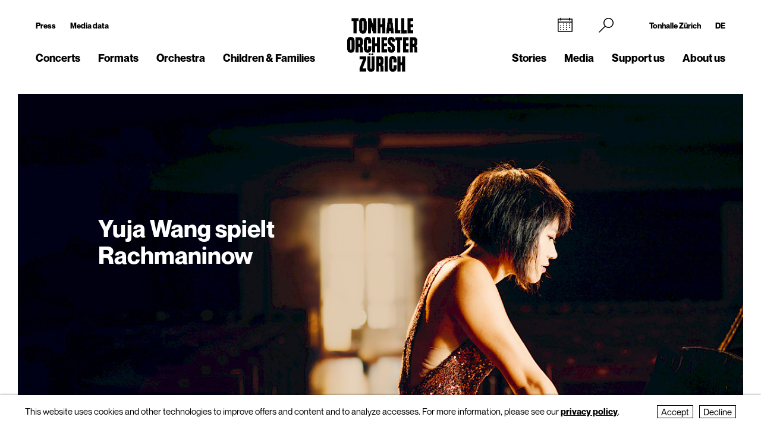

--- FILE ---
content_type: text/html; charset=UTF-8
request_url: https://tonhalle-orchester.ch/en/concerts/kalender/yuja-wang-spielt-rachmaninov-1579268/
body_size: 10837
content:
<!DOCTYPE html>
<html lang="en">
<head>
        <!-- Google Tag Manager -->
    <script type="text/plain" data-type="text/javascript" data-category="statistics" class="require-consent">
        (function(w,d,s,l,i){w[l]=w[l]||[];w[l].push({'gtm.start':
                new Date().getTime(),event:'gtm.js'});var f=d.getElementsByTagName(s)[0],
            j=d.createElement(s),dl=l!='dataLayer'?'&l='+l:'';j.async=true;j.src=
            'https://www.googletagmanager.com/gtm.js?id='+i+dl;f.parentNode.insertBefore(j,f);
        })(window,document,'script','dataLayer','GTM-TSCMGTK6');
    </script>
    <!-- End Google Tag Manager -->
        <title>Yuja Wang spielt Rachmaninow</title>
    <meta http-equiv="X-UA-Compatible" content="IE=edge,chrome=1" />
    <meta charset="UTF-8">
    <meta name="viewport" content="width=device-width" />
    <meta name="description" content="Tonhalle-Orchester Zürich" />
    <meta name="format-detection" content="telephone=no">
    
        <link rel="apple-touch-icon" sizes="180x180" href="https://tonhalle-orchester.ch/favicons_TOZ_Violett/apple-touch-icon.png">
    <link rel="icon" type="image/png" sizes="32x32" href="https://tonhalle-orchester.ch/favicons_TOZ_Violett/favicon-32x32.png">
    <link rel="icon" type="image/png" sizes="16x16" href="https://tonhalle-orchester.ch/favicons_TOZ_Violett/favicon-16x16.png">
    <link rel="manifest" href="https://tonhalle-orchester.ch/favicons_TOZ_Violett/site.webmanifest">
    <meta name="theme-color" content="#ffffff">
    <link rel='canonical' href='https://www.tonhalle-orchester.ch/en/concerts/kalender/yuja-wang-spielt-rachmaninov-1579268/' />

    
	
    
    <meta property="og:title" content="Yuja Wang spielt Rachmaninow" /><meta property="og:type" content="website" /><meta property="og:url" content="https://www.tonhalle-orchester.ch/en/concerts/kalender/yuja-wang-spielt-rachmaninov-1579268/" /><meta property="og:description" content="Tonhalle-Orchester Zürich" /><meta property="og:image" content="https://www.tonhalle-orchester.ch/site/assets/files/244332/230329-wang-c-julia_wesely-1.1024x0.jpg" /><meta property="og:image:width" content="600" /><meta property="og:image:height" content="600" />
	<link rel='alternate' hreflang='yuja-wang-spielt-rachmaninov-1579268' href='https://www.tonhalle-orchester.ch/konzerte/kalender/yuja-wang-spielt-rachmaninov-1579268/' />
	<link rel='alternate' hreflang='' href='https://www.tonhalle-orchester.ch/en/concerts/kalender/yuja-wang-spielt-rachmaninov-1579268/' />	<script src="https://cdnjs.cloudflare.com/ajax/libs/bluebird/3.3.5/bluebird.min.js"></script>
	<script src="/site/templates/js/modernizr.js"></script>
	<link rel="stylesheet" type="text/css" href="/site/assets/pwpc/pwpc-9288518c8f4b424a82f056133f2e77bb34d5bd39.css" />
	<link rel="stylesheet" type="text/css" href="https://cdnjs.cloudflare.com/ajax/libs/featherlight/1.7.12/featherlight.min.css">
	<script type="text/javascript">
				var config = {"debug":false,"lang":"en","current_pid":244485,"urls":{"current_url":"\/en\/concerts\/kalender\/yuja-wang-spielt-rachmaninov-1579268\/","current_parent_url":"\/en\/concerts\/kalender\/","current_parent_parent_url":"\/en\/concerts\/","root":"\/","templates":"\/site\/templates\/"}};
	</script>
	<style type="text/css">
		.pw-edit {
		    position: fixed;
		    z-index: 999999;
		    top: 0;
		    left: 0;
		    padding: 0.5em 1em;
		    background-color: rgba(0, 0, 0, 0.4);
		    color: #fff;
		}

		.featherlight-content {
			max-width: 1000px;
		}

		.featherlight-content img.align_left{
			float:left;
			margin-right: 10px;
			margin-bottom: 10px;
		}

		.featherlight-content img.align_right{
			float: right;
			margin-left: 10px;
			margin-bottom: 10px;
		}

		.featherlight-inner::after {
			content: "";
			display: table;
			clear: both;
		}

		.featherlight-close {
			font-size:25px;
		}

		@media screen and (max-width : 1024px) {
			.featherlight-content img.align_left{
				clear: both;
			}

			.featherlight-content img.align_right{
				clear: both;
			}

			.featherlight-content img {
				width: 100%;
			}

			.featherlight-content {
				max-width: 750px;
			}

		} 

	</style>
<style>.privacywire{background:#fff;bottom:-250%;box-shadow:0 -1px 3px rgba(0,0,0,.3);left:0;opacity:0;padding:1rem;position:fixed;right:0;transition:bottom .3s ease-in,opacity .3s ease;z-index:1}.show-banner .privacywire-banner,.show-message .privacywire-message,.show-options .privacywire-options{bottom:0;opacity:1}.privacywire-header{font-weight:700}.privacywire button[hidden],.privacywire-ask-consent-blueprint,[data-ask-consent-rendered="1"]{display:none}</style><script>var PrivacyWireSettings={"version":1,"dnt":"1","bots":"0","customFunction":"","messageTimeout":2500,"consentByClass":"0","cookieGroups":{"necessary":"Decline","functional":"Functional","statistics":"Statistics","marketing":"Marketing","external_media":"External Media"}};</script><script type='module' src='/site/modules/PrivacyWire/js/PrivacyWire.js'></script><script nomodule type='text/javascript' src='/site/modules/PrivacyWire/js/ie_polyfill.js'></script><script nomodule type='text/javascript' src='/site/modules/PrivacyWire/js/PrivacyWire_legacy.js'></script></head>
<body class="ProCache tpl-activity ">
	    <header class="cp-header small" data-t-name="Header">
        <div class="cp-mobile-navigation " data-t-name="MobileNavigation">
            <div class="cp-mobile-navigation-inner-wrapper">
        
                <div class="mobnav-header">
        
                    <div class="left-column">
                        <div class="iconnav">
                            <a class="mi mi-Calendar" href="/en/concerts/kalender/"></a>  
                        </div>
                    </div>
        
                    <div class="middle-column">
                        <a href="/en/">
                            <!--<video class="desktop" autoplay muted playsinline>
                                <source src="/site/templates/images/logo-toz-transparent-white.webm" type="video/webm">
                                <source src="/site/templates/images/logo-toz-transparent-white.mp4" type="video/mp4">
                            </video>-->
                            <img src="/site/templates/images//logo-toz-transparent-white.gif" class="desktop"/>
                        </a>
                    </div>
        
                    <div class="right-column">
                        <div class="close-mobnav">
                            <a href="#" class="mi mi-Clear"></a>
                        </div>
                    </div>
        
                </div>
        
                <nav class="mainnav">
                    <ul class="nav">
                            <li class="has_children pid_7968">
                                    <a href="/en/concerts/">Concerts</a>
                                            <ul class="subnav">
                                            <li class=" pid_15309">
                                                            <a href="/en/concerts/kalender/">Calendar</a>
                                                    </li><li class=" pid_284618">
                                                            <a href="/en/concerts/saison-2025-26/">Season 2025/26</a>
                                                    </li><li class=" pid_7992">
                                                            <a href="/en/concerts/subscriptions/">Subscriptions 2025/26</a>
                                                    </li><li class=" pid_267360">
                                                            <a href="/en/concerts/ihr-einstieg/">Getting started</a>
                                                    </li><li class=" pid_7991">
                                                            <a href="/en/concerts/your-visit/">Your visit</a>
                                                    </li><li class=" pid_7984">
                                                            <a href="/en/concerts/rund-ums-konzert/">More about your concert</a>
                                                    </li><li class=" pid_270465">
                                                            <a href="/en/concerts/service/">Service</a>
                                                    </li>
                                            </ul>
                            </li><li class="has_children pid_270475">
                                    <a href="/en/formate/">Formats</a>
                                            <ul class="subnav">
                                            <li class=" pid_271032">
                                                            <a href="/en/formate/orchesterkonzerte/">Orchestra Concerts</a>
                                                    </li><li class=" pid_233747">
                                                            <a href="/en/formate/chamber-music/">Chamber Music</a>
                                                    </li><li class=" pid_271080">
                                                            <a href="/en/formate/orgel/">Organ Concerts</a>
                                                    </li><li class=" pid_270477">
                                                            <a href="/en/formate/classic-meets/">classic meets ...</a>
                                                    </li><li class=" pid_270476">
                                                            <a href="/en/formate/mitmachen/">Join in</a>
                                                    </li>
                                            </ul>
                            </li><li class="has_children pid_7970">
                                    <a href="/en/orchester/">Orchestra</a>
                                            <ul class="subnav">
                                            <li class=" pid_15075">
                                                            <a href="/en/orchester/tonhalle-orchester-zuerich/">Tonhalle-Orchester Zürich</a>
                                                    </li><li class=" pid_7973">
                                                            <a href="/en/orchester/musicians/">Musicians</a>
                                                    </li><li class=" pid_224503">
                                                            <a href="/en/orchester/paavo-jaervi-music-director/">Paavo Järvi – Music Director</a>
                                                    </li><li class=" pid_7981">
                                                            <a href="/en/orchester/ehrendirigent/">David Zinman – Conductor Laureate</a>
                                                    </li><li class=" pid_284596">
                                                            <a href="/en/orchester/julia-kurzydlak-assistant-conductor-2025-26/">Julia Kurzydlak – Assistant Conductor 2025/26</a>
                                                    </li><li class=" pid_224508">
                                                            <a href="/en/orchester/conductors-academy/">Conductors&#039; Academy</a>
                                                    </li><li class=" pid_8037">
                                                            <a href="/en/orchester/orchestervorstand/">Orchestra Board</a>
                                                    </li><li class=" pid_7980">
                                                            <a href="/en/orchester/ensemble/">Independent ensembles</a>
                                                    </li><li class=" pid_233573">
                                                            <a href="/en/orchester/musikvermittlung/">Music education</a>
                                                    </li><li class=" pid_7982">
                                                            <a href="/en/orchester/geschichte/">History</a>
                                                    </li>
                                            </ul>
                            </li><li class="has_children pid_270704">
                                    <a href="/en/kinder-familien/">Children &amp; Families</a>
                                            <ul class="subnav">
                                            <li class=" pid_233814">
                                                            <a href="/en/kinder-familien/familienkonzerte/">Family Concerts</a>
                                                    </li><li class=" pid_270743">
                                                            <a href="/en/kinder-familien/kammermusik-fuer-kinder-kunterwunderbunt/">Kunterwunderbunt</a>
                                                    </li><li class=" pid_233833">
                                                            <a href="/en/kinder-familien/kinder-matinee/">Children&#039;s Matinee</a>
                                                    </li><li class=" pid_7989">
                                                            <a href="/en/kinder-familien/fur-schulen/">Schools</a>
                                                    </li><li class=" pid_270705">
                                                            <a href="/en/kinder-familien/clips-und-spiele/">Clips and Games</a>
                                                    </li>
                                            </ul>
                            </li>
                            <li class="has_children pid_248539">
                                    <a href="/en/stories/">Stories</a>
                                            <ul class="subnav">
                                            <li class=" pid_248543">
                                                            <a href="/en/stories/all/">All Stories</a>
                                                    </li><li class=" pid_248540">
                                                            <a href="/en/stories/to-read/">to read</a>
                                                    </li><li class=" pid_248541">
                                                            <a href="/en/stories/to-listen/">to listen</a>
                                                    </li><li class=" pid_248542">
                                                            <a href="/en/stories/to-watch/">to watch</a>
                                                    </li>
                                            </ul>
                            </li><li class="has_children pid_230129">
                                    <a href="/en/media/">Media</a>
                                            <ul class="subnav">
                                            <li class=" pid_246260">
                                                            <a href="/en/media/programmhefte/">Programme Notes</a>
                                                    </li><li class=" pid_233446">
                                                            <a href="/en/media/concert-recordings/">Concert recordings</a>
                                                    </li><li class=" pid_230279">
                                                            <a href="/en/media/intro-die-audioeinfuehrung/">Intro – the Podcast</a>
                                                    </li><li class=" pid_253954">
                                                            <a href="/en/media/tram-for-two-mit-paavo-jaervi/">«Tram for Two» with Paavo Järvi</a>
                                                    </li><li class=" pid_253932">
                                                            <a href="/en/media/symphony/">Symphony.live</a>
                                                    </li><li class=" pid_233875">
                                                            <a href="/en/media/idagio/">Idagio</a>
                                                    </li><li class=" pid_230286">
                                                            <a href="/en/media/video-clips/">Video Clips</a>
                                                    </li><li class=" pid_237049">
                                                            <a href="/en/media/audioguides/">Audioguides</a>
                                                    </li><li class=" pid_210530">
                                                            <a href="/en/media/recording-projects/">Recording Projects</a>
                                                    </li><li class=" pid_13788">
                                                            <a href="/en/media/discography/">Discography</a>
                                                    </li><li class=" pid_246259">
                                                            <a href="/en/media/publikationen/">Publications</a>
                                                    </li>
                                            </ul>
                            </li><li class="has_children pid_226373">
                                    <a href="/en/engagement/">Support us</a>
                                            <ul class="subnav">
                                            <li class=" pid_228622">
                                                            <a href="/en/engagement/mitgliedschaft-im-freundeskreis/">Freundeskreis</a>
                                                    </li><li class=" pid_7987">
                                                            <a href="/en/engagement/klubz/">klubZ</a>
                                                    </li><li class=" pid_274070">
                                                            <a href="/en/engagement/partnerschaften/">Partnerships</a>
                                                    </li><li class=" pid_228515">
                                                            <a href="/en/engagement/stiftungen/">Foundations</a>
                                                    </li><li class=" pid_228647">
                                                            <a href="/en/engagement/legate-und-erbschaften/">Legacies</a>
                                                    </li><li class=" pid_228525">
                                                            <a href="/en/engagement/spende/">Donations</a>
                                                    </li><li class=" pid_274079">
                                                            <a href="/en/engagement/kooperationen/">Cooperations</a>
                                                    </li><li class=" pid_228657">
                                                            <a href="/en/engagement/danke/">Thank you</a>
                                                    </li><li class=" pid_278555">
                                                            <a href="/en/engagement/tonhallenight-2026/">tonhalleNIGHT 2026</a>
                                                    </li>
                                            </ul>
                            </li><li class="has_children pid_7971">
                                    <a href="/en/about-us/">About us</a>
                                            <ul class="subnav">
                                            <li class=" pid_233397">
                                                            <a href="/en/about-us/tonhalle-zuerich/">Tonhalle Zürich</a>
                                                    </li><li class=" pid_245551">
                                                            <a href="/en/about-us/tours/">Guided Tours</a>
                                                    </li><li class=" pid_219269">
                                                            <a href="/en/about-us/tonhalle-gesellschaft-zuerich-ag/">Tonhalle-Gesellschaft Zürich</a>
                                                    </li><li class=" pid_245435">
                                                            <a href="/en/about-us/management-team/">Management Team</a>
                                                    </li><li class=" pid_7976">
                                                            <a href="/en/about-us/jobs/">Job Vacancies</a>
                                                    </li><li class=" pid_7978">
                                                            <a href="/en/about-us/kontakt/">Contact</a>
                                                    </li>
                                            </ul>
                            </li>
                    </ul>
                </nav>
        
        
                <div class="sub-part">
        
                    <div class="left-container">
                            <ul class="nav">
                                <li class="">
                                    <a href="/en/presse/">Press</a>
                                </li>
                                <li class="">
                                    <a href="/en/presse/mediadaten/">Media data</a>
                                </li>
                            </ul>
        
                            <ul class="social-media">
                                <li><a target="_blank" href="https://www.facebook.com/tonhalleorchester/"><img src="/site/templates/images/header-icons/facebook.png"></a></li><li><a target="_blank" href="https://www.instagram.com/tonhalleorchester/"><img src="/site/templates/images/header-icons/instagram.png"></a></li><li><a target="_blank" href="https://www.youtube.com/user/TonhalleOrchesterZH"><img src="/site/templates/images/header-icons/youtube.png"></a></li><li><a target="_blank" href="https://www.tiktok.com/@tonhalleorchester"><img src="/site/templates/images/header-icons/tiktok.png"></a></li><li><a target="_blank" href="https://www.linkedin.com/company/tonhalle-gesellschaft-zürich"><img src="/site/templates/images/header-icons/linkedin.png"></a></li>
                            </ul>
                    </div>
        
                    <div class="right-container">
        
                            <ul class="nav">
                                <li class="">
                                    <a href="https://tonhallezuerich.ch/home-tz/">Tonhalle Zürich</a>
                                </li>
                                <li class="">
                                    <a href="/konzerte/kalender/yuja-wang-spielt-rachmaninov-1579268/">DE</a>
                                </li>
                            </ul>
        
        
                        <!--<ul class="TM">
                            <li><a target="_blank" href="https://www.tonhalle-maag.ch/"><img src="/site/templates/images/header-icons/tm.png"></a></li>
                        </ul>-->
                            <ul class="SiteLink">
                                <li><a target="_blank" href="https://tonhallezuerich.ch/home-tz/"><img src="/site/templates/images/TonhalleZurich_Logo_RGB_Weiss.png"></a></li>
                            </ul>
        
                    </div>
        
                </div>
        
            </div>
        </div>
    
        <div class="content-container">
            <div class="col-wrapper">
    
                <div class="left-column">
    
                    <div class="iconnav">
                            <ul class="nav">
                                <li class="calendar-left">
                                    <a class="mi mi-Calendar" href="/en/concerts/kalender/"></a>
                                </li>
                            </ul>
                    </div>
    
                    <div class="metanav">
                            <ul class="nav">
                                <li class="">
                                    <a href="/en/presse/">Press</a>
                                </li>
                                <li class="">
                                    <a href="/en/presse/mediadaten/">Media data</a>
                                </li>
                            </ul>
                    </div>
    
                    <nav class="mainnav">
                        <ul class="nav">
                                <li class="has_children pid_7968">
                                        <a href="/en/concerts/">Concerts</a>
                                                <ul class="subnav">
                                                <li class="pid_15309">
                                                                <a href="/en/concerts/kalender/">Calendar</a>
                                                        </li><li class="pid_284618">
                                                                <a href="/en/concerts/saison-2025-26/">Season 2025/26</a>
                                                        </li><li class="pid_7992">
                                                                <a href="/en/concerts/subscriptions/">Subscriptions 2025/26</a>
                                                        </li><li class="pid_267360">
                                                                <a href="/en/concerts/ihr-einstieg/">Getting started</a>
                                                        </li><li class="pid_7991">
                                                                <a href="/en/concerts/your-visit/">Your visit</a>
                                                        </li><li class="pid_7984">
                                                                <a href="/en/concerts/rund-ums-konzert/">More about your concert</a>
                                                        </li><li class="pid_270465">
                                                                <a href="/en/concerts/service/">Service</a>
                                                        </li>
                                                </ul>
                                </li><li class="has_children pid_270475">
                                        <a href="/en/formate/">Formats</a>
                                                <ul class="subnav">
                                                <li class="pid_271032">
                                                                <a href="/en/formate/orchesterkonzerte/">Orchestra Concerts</a>
                                                        </li><li class="pid_233747">
                                                                <a href="/en/formate/chamber-music/">Chamber Music</a>
                                                        </li><li class="pid_271080">
                                                                <a href="/en/formate/orgel/">Organ Concerts</a>
                                                        </li><li class="pid_270477">
                                                                <a href="/en/formate/classic-meets/">classic meets ...</a>
                                                        </li><li class="pid_270476">
                                                                <a href="/en/formate/mitmachen/">Join in</a>
                                                        </li>
                                                </ul>
                                </li><li class="has_children pid_7970">
                                        <a href="/en/orchester/">Orchestra</a>
                                                <ul class="subnav">
                                                <li class="pid_15075">
                                                                <a href="/en/orchester/tonhalle-orchester-zuerich/">Tonhalle-Orchester Zürich</a>
                                                        </li><li class="pid_7973">
                                                                <a href="/en/orchester/musicians/">Musicians</a>
                                                        </li><li class="pid_224503">
                                                                <a href="/en/orchester/paavo-jaervi-music-director/">Paavo Järvi – Music Director</a>
                                                        </li><li class="pid_7981">
                                                                <a href="/en/orchester/ehrendirigent/">David Zinman – Conductor Laureate</a>
                                                        </li><li class="pid_284596">
                                                                <a href="/en/orchester/julia-kurzydlak-assistant-conductor-2025-26/">Julia Kurzydlak – Assistant Conductor 2025/26</a>
                                                        </li><li class="pid_224508">
                                                                <a href="/en/orchester/conductors-academy/">Conductors&#039; Academy</a>
                                                        </li><li class="pid_8037">
                                                                <a href="/en/orchester/orchestervorstand/">Orchestra Board</a>
                                                        </li><li class="pid_7980">
                                                                <a href="/en/orchester/ensemble/">Independent ensembles</a>
                                                        </li><li class="pid_233573">
                                                                <a href="/en/orchester/musikvermittlung/">Music education</a>
                                                        </li><li class="pid_7982">
                                                                <a href="/en/orchester/geschichte/">History</a>
                                                        </li>
                                                </ul>
                                </li><li class="has_children pid_270704">
                                        <a href="/en/kinder-familien/">Children &amp; Families</a>
                                                <ul class="subnav">
                                                <li class="pid_233814">
                                                                <a href="/en/kinder-familien/familienkonzerte/">Family Concerts</a>
                                                        </li><li class="pid_270743">
                                                                <a href="/en/kinder-familien/kammermusik-fuer-kinder-kunterwunderbunt/">Kunterwunderbunt</a>
                                                        </li><li class="pid_233833">
                                                                <a href="/en/kinder-familien/kinder-matinee/">Children&#039;s Matinee</a>
                                                        </li><li class="pid_7989">
                                                                <a href="/en/kinder-familien/fur-schulen/">Schools</a>
                                                        </li><li class="pid_270705">
                                                                <a href="/en/kinder-familien/clips-und-spiele/">Clips and Games</a>
                                                        </li>
                                                </ul>
                                </li>
                        </ul>
                    </nav>
    
                </div>
    
                <div class="middle-column">
                    <a href="/en/">
                        <!--<video class="desktop" id="normalvideo" autoplay muted playsinline>
                            <source src="/site/templates/images/logo-toz-transparent.webm" type="video/webm">
                            <source src="/site/templates/images/logo-toz-transparent.mp4" type="video/mp4">
                        </video>
                        <video class="desktop white-version" id="coloredvideo" autoplay muted playsinline>
                            <source src="/site/templates/images/logo-toz-transparent-white.webm" type="video/webm">
                            <source src="/site/templates/images/logo-toz-transparent-white.mp4" type="video/mp4">
                        </video>-->
                       <img src="/site/templates/images/logo-toz-transparent.gif" class="desktop"/>
                       <img src="/site/templates/images/logo-toz-transparent-white.gif" class="desktop white-version"/>
                    </a>
                </div>
    
                <div class="right-column">
    
                    <div class="metanav-iconnav-box">
                        <div class="metanav">
                                <ul class="nav">
                                    <li class="">
                                        <a href="https://tonhallezuerich.ch/home-tz/">Tonhalle Zürich</a>
                                    </li>
                                    <li class="">
                                        <a href="/konzerte/kalender/yuja-wang-spielt-rachmaninov-1579268/">DE</a>
                                    </li>
                                </ul>
                        </div>
    
                        <div class="iconnav">
                                <ul class="nav">
                                    <li class="calendar-right">
                                        <a class="mi mi-Calendar" href="/en/concerts/kalender/"></a>
                                    </li>
                                    <li class="search-icon-trigger">
                                        <a class="mi mi-Search" href=""></a>
                                    </li>
                                    <li class="mobnav">
                                        <a class="mi mi-GlobalNavigationButton" href="#"></a>
                                    </li>
                                </ul>
                        </div>
                    </div>
    
                    <nav class="mainnav">
                        <ul class="nav">
                                <li class="has_children pid_248539">
                                        <a href="/en/stories/">Stories</a>
                                                <ul class="subnav">
                                                <li class="pid_248543">
                                                                <a href="/en/stories/all/">All Stories</a>
                                                        </li><li class="pid_248540">
                                                                <a href="/en/stories/to-read/">to read</a>
                                                        </li><li class="pid_248541">
                                                                <a href="/en/stories/to-listen/">to listen</a>
                                                        </li><li class="pid_248542">
                                                                <a href="/en/stories/to-watch/">to watch</a>
                                                        </li>
                                                </ul>
                                </li><li class="has_children pid_230129">
                                        <a href="/en/media/">Media</a>
                                                <ul class="subnav">
                                                <li class="pid_246260">
                                                                <a href="/en/media/programmhefte/">Programme Notes</a>
                                                        </li><li class="pid_233446">
                                                                <a href="/en/media/concert-recordings/">Concert recordings</a>
                                                        </li><li class="pid_230279">
                                                                <a href="/en/media/intro-die-audioeinfuehrung/">Intro – the Podcast</a>
                                                        </li><li class="pid_253954">
                                                                <a href="/en/media/tram-for-two-mit-paavo-jaervi/">«Tram for Two» with Paavo Järvi</a>
                                                        </li><li class="pid_253932">
                                                                <a href="/en/media/symphony/">Symphony.live</a>
                                                        </li><li class="pid_233875">
                                                                <a href="/en/media/idagio/">Idagio</a>
                                                        </li><li class="pid_230286">
                                                                <a href="/en/media/video-clips/">Video Clips</a>
                                                        </li><li class="pid_237049">
                                                                <a href="/en/media/audioguides/">Audioguides</a>
                                                        </li><li class="pid_210530">
                                                                <a href="/en/media/recording-projects/">Recording Projects</a>
                                                        </li><li class="pid_13788">
                                                                <a href="/en/media/discography/">Discography</a>
                                                        </li><li class="pid_246259">
                                                                <a href="/en/media/publikationen/">Publications</a>
                                                        </li>
                                                </ul>
                                </li><li class="has_children pid_226373">
                                        <a href="/en/engagement/">Support us</a>
                                                <ul class="subnav">
                                                <li class="pid_228622">
                                                                <a href="/en/engagement/mitgliedschaft-im-freundeskreis/">Freundeskreis</a>
                                                        </li><li class="pid_7987">
                                                                <a href="/en/engagement/klubz/">klubZ</a>
                                                        </li><li class="pid_274070">
                                                                <a href="/en/engagement/partnerschaften/">Partnerships</a>
                                                        </li><li class="pid_228515">
                                                                <a href="/en/engagement/stiftungen/">Foundations</a>
                                                        </li><li class="pid_228647">
                                                                <a href="/en/engagement/legate-und-erbschaften/">Legacies</a>
                                                        </li><li class="pid_228525">
                                                                <a href="/en/engagement/spende/">Donations</a>
                                                        </li><li class="pid_274079">
                                                                <a href="/en/engagement/kooperationen/">Cooperations</a>
                                                        </li><li class="pid_228657">
                                                                <a href="/en/engagement/danke/">Thank you</a>
                                                        </li><li class="pid_278555">
                                                                <a href="/en/engagement/tonhallenight-2026/">tonhalleNIGHT 2026</a>
                                                        </li>
                                                </ul>
                                </li><li class="has_children pid_7971">
                                        <a href="/en/about-us/">About us</a>
                                                <ul class="subnav">
                                                <li class="pid_233397">
                                                                <a href="/en/about-us/tonhalle-zuerich/">Tonhalle Zürich</a>
                                                        </li><li class="pid_245551">
                                                                <a href="/en/about-us/tours/">Guided Tours</a>
                                                        </li><li class="pid_219269">
                                                                <a href="/en/about-us/tonhalle-gesellschaft-zuerich-ag/">Tonhalle-Gesellschaft Zürich</a>
                                                        </li><li class="pid_245435">
                                                                <a href="/en/about-us/management-team/">Management Team</a>
                                                        </li><li class="pid_7976">
                                                                <a href="/en/about-us/jobs/">Job Vacancies</a>
                                                        </li><li class="pid_7978">
                                                                <a href="/en/about-us/kontakt/">Contact</a>
                                                        </li>
                                                </ul>
                                </li>
                        </ul>
                    </nav>
    
                </div>
    
                <div class="search-bar">
                    <form class="mi mi-Search" action="/en/suche/" method="GET">
                        <span class="mi mi-Clear closebutton"></span>
    					<input class="searchfield" name="search" placeholder="Search term "value=""/>
    				</form>
                </div>
                
            </div>
    
        </div>
    
    
        <div class="social-media-header-footer">
                <ul class="social-media">
                        <li><a target="_blank" href="https://www.facebook.com/tonhalleorchester/"><img src="/site/templates/images/header-icons/facebook.png"></a></li>
                        <li><a target="_blank" href="https://www.instagram.com/tonhalleorchester/"><img src="/site/templates/images/header-icons/instagram.png"></a></li>
                        <li><a target="_blank" href="https://www.youtube.com/user/TonhalleOrchesterZH"><img src="/site/templates/images/header-icons/youtube.png"></a></li>
                        <li><a target="_blank" href="https://www.tiktok.com/@tonhalleorchester"><img src="/site/templates/images/header-icons/tiktok.png"></a></li>
                        <li><a target="_blank" href="https://www.linkedin.com/company/tonhalle-gesellschaft-zürich"><img src="/site/templates/images/header-icons/linkedin.png"></a></li>
                </ul>
    
                <ul class="SiteLink">
                    <li><a target="_blank" href="https://tonhallezuerich.ch/home-tz/"><img src="/site/templates/images/TonhalleZurich_Logo_RGB_Weiss.png"></a></li>
                </ul>
        </div>
    
    </header>

<div class="main" role="main">
    <div class="content">
            <section class="content-section">
                
                    <div class="cp-pagehead " data-t-name="PageHead">
                        <div class="content-container">
                            <div data-month="" class="month-display">
                                January
                            </div>
                        </div>
                    </div>
                
                
                
                
                
                
                
                
                
                
                
                
                
                
                
                
                
                
                
                
                
                
                
            </section>
            <section class="content-section">
                
                
                
                
                    <div class="cp-pagetitle ">
                        <div class="content-container">
                            <div class="pagetitle-container">
                    
                                  <div class="el-pagetitle-text " data-t-name="PageTitle">
                                      <div class="pagetitle-header " >
                                  
                                              <img src="/site/assets/files/244332/230329-wang-c-julia_wesely-1.1300x731.jpg" alt="Yuja Wang spielt Rachmaninow">
                                  
                                              <h2 class="title-overlay white">Yuja Wang spielt Rachmaninow</h2>
                                  
                                            <div class="caption">
                                              Yuja Wang (Foto: Julia Wesely)
                                            </div>
                                  
                                      </div>
                                  
                                          <div class="sitetitle">
                                              <h1>Yuja Wang spielt Rachmaninow</h1>
                                          </div>
                                  
                                      <div class="pagetitle-dates">
                                          <div class="dates-wrapper">
                                                  <div class="date-container ">
                                                      <div class="infos">
                                                          <span class="date">Wed 29. Mar 2023</span>
                                                          <span class="time">19.30</span>
                                                          <span class="place">Grosse Tonhalle</span>
                                                          <a class="overlay-link" href="/en/concerts/kalender/yuja-wang-spielt-rachmaninov-1579267/"></a>
                                                      </div>
                                  
                                                      <div class="ticket-info">
                                  
                                                            <div class="pos-label-bestellstatus">
                                                                <div class="el-label square-small ">
                                                                    <span class="">AUSVERKAUFT</span>
                                                                </div>
                                                            </div>
                                  
                                                            <div class="ticket hide">
                                                                <div class="el-button square-secondary " data-t-name="Button">
                                                                    <a href="" class="" target="_blank">Ticket</a>
                                                                </div>
                                                            </div>
                                  
                                                      </div>
                                                  </div>
                                                  <div class="date-container ">
                                                      <div class="infos">
                                                          <span class="date">Thu 30. Mar 2023</span>
                                                          <span class="time">12.15</span>
                                                          <span class="place">Grosse Tonhalle</span>
                                                          <a class="overlay-link" href="/en/concerts/kalender/orchester-lunchkonzert-mit-paavo-jaervi-1627684/"></a>
                                                      </div>
                                  
                                                      <div class="ticket-info">
                                  
                                                            <div class="pos-label-bestellstatus">
                                                                <div class="el-label square-small ">
                                                                    <span class="">AUSVERKAUFT</span>
                                                                </div>
                                                            </div>
                                  
                                                            <div class="ticket hide">
                                                                <div class="el-button square-secondary " data-t-name="Button">
                                                                    <a href="" class="" target="_blank">Ticket</a>
                                                                </div>
                                                            </div>
                                  
                                                      </div>
                                                  </div>
                                                  <div class="date-container ">
                                                      <div class="infos">
                                                          <span class="date">Thu 30. Mar 2023</span>
                                                          <span class="time">18.30</span>
                                                          <span class="place">Kleine Tonhalle</span>
                                                          <a class="overlay-link" href="/en/concerts/kalender/surprise-1698721/"></a>
                                                      </div>
                                  
                                                      <div class="ticket-info">
                                  
                                  
                                                            <div class="ticket hide">
                                                                <div class="el-button square-secondary " data-t-name="Button">
                                                                    <a href="" class="" target="_blank">Ticket</a>
                                                                </div>
                                                            </div>
                                  
                                                      </div>
                                                  </div>
                                                  <div class="date-container active">
                                                      <div class="infos">
                                                          <span class="date">Thu 30. Mar 2023</span>
                                                          <span class="time">19.30</span>
                                                          <span class="place">Grosse Tonhalle</span>
                                                          
                                                      </div>
                                  
                                                      <div class="ticket-info">
                                  
                                                            <div class="pos-label-bestellstatus">
                                                                <div class="el-label square-small ">
                                                                    <span class="">AUSVERKAUFT</span>
                                                                </div>
                                                            </div>
                                  
                                                            <div class="ticket hide">
                                                                <div class="el-button square-secondary " data-t-name="Button">
                                                                    <a href="" class="" target="_blank">Ticket</a>
                                                                </div>
                                                            </div>
                                  
                                                      </div>
                                                  </div>
                                          </div>
                                      </div>
                                  
                                      <div class="pagetitle">
                                              <!--<div class="date">Thu 30. Mar 2023, 19.30</div>-->
                                              <div class="title">
                                  
                                                  <div class="info">
                                                      <div class="ensemble"></div>
                                                      <div class="artists">
                                                              <span class="name ">Tonhalle-Orchester Zürich</span> <span class="function"></span><br/>
                                                              <span class="name ">Paavo Järvi</span> <span class="function">Music Director </span><br/>
                                                              <span class="name ">Yuja Wang</span> <span class="function">Klavier </span><br/>
                                                      </div>
                                                      <div class="artists">
                                                      </div>
                                                      <div class="artists">
                                                              <span class="name">Toshio  Hosokawa</span> <span class="function ">«Meditation to the victims of Tsunami (3.11.)»</span><br/>
                                                              <span class="name">Sergej  Rachmaninow</span> <span class="function ">Klavierkonzert Nr.&nbsp;2 c-Moll op.&nbsp;18</span><br/>
                                                              <span class="name"></span> <span class="function is-pause">Pause</span>
                                                              <span class="name">Sergej  Rachmaninow</span> <span class="function ">Sinfonie Nr.&nbsp;3 a-Moll op.&nbsp;44</span><br/>
                                                      </div>
                                                      <!---->
                                  
                                                      <div class="rahmenprogramm"><h4>Surprise</h4><p>30. Mar 2023, 18.30 Uhr<br />Kleine Tonhalle<br/>
<strong>Reinhold Gli&egrave;re&nbsp;</strong>Streichsextett Nr. 3 C-Dur&nbsp;op. 11&nbsp;


mit Studierenden der ZHdK

<a href="https://www.zhdk.ch/veranstaltung/47467">Programm</a>
</p></div>
                                  
                                                      <div class="price"><span class="label">Prices</span> <span class="text">CHF 170 / 135 / 110 / 85 / 40</span></div>
                                  
                                                      
                                  
                                                      
                                  
                                                      <div class="sponsor">Creative Chair unterstützt von <strong>Swiss Re</strong><br/></div>
                                  
                                                          <div class="cp-media-grid  " data-t-name="MediaGrid">
                                                              <div class="media-container"><div class="media-box has-title">
                                                                          <div class="inner">
                                                                              <div class="title">
                                                                                  <div class="spitzmarke">Idagio</div>
                                                                              </div>
                                                                          </div>
                                                                          <div class="headline">Playlist: Hosokawa und Rachmaninow</div>
                                                                          <div class="hidden ">
                                                                              <div class="idagio-container">
                                                                                  <p><iframe allow="accelerometer; autoplay; encrypted-media; gyroscope; picture-in-picture" allowfullscreen="" frameborder="0" height="400" src="https://app.idagio.com/player?personal_playlist_id=7953396f-8554-42c0-838c-798bf3beceed&amp;personal_playlist_title=Paavo%20J%C3%A4rvi%20und%20Yuja%20Wang" width="500"></iframe></p>
                                                                              </div>
                                                                              
                                                                              
                                                          
                                                          
                                                                          </div>
                                                                          <a target="_blank" class="idagio" href="#" data-idagio="Playlist: Hosokawa und Rachmaninow"></a>
                                                                      </div><div class="media-box has-title">
                                                                          <div class="inner">
                                                                              <div class="title">
                                                                                  <div class="spitzmarke">News &amp; Geschichten</div>
                                                                              </div>
                                                                          </div>
                                                                          <div class="headline">When Two Find Each Other Again</div>
                                                                          <div class="hidden ">
                                                                              
                                                                              
                                                          
                                                          
                                                                          </div>
                                                                          <a target="_blank" class="news" href="/en/news/rachmaninov-wenn-zwei-sich-wiederfinden/" ></a>
                                                                      </div><div class="media-box has-title">
                                                                          <div class="inner">
                                                                              <div class="title">
                                                                                  <div class="spitzmarke">News &amp; Geschichten</div>
                                                                              </div>
                                                                          </div>
                                                                          <div class="headline">Between Steinway and Motorboat</div>
                                                                          <div class="hidden ">
                                                                              
                                                                              
                                                          
                                                          
                                                                          </div>
                                                                          <a target="_blank" class="news" href="/en/news/rachmaninow-in-der-schweiz/" ></a>
                                                                      </div><div class="media-box has-title">
                                                                          <div class="inner">
                                                                              <div class="title">
                                                                                  <div class="spitzmarke">News &amp; Geschichten</div>
                                                                              </div>
                                                                          </div>
                                                                          <div class="headline">Rachmaninov&#039;s Piano Concerto No. 2 – «Classic of the Classics»</div>
                                                                          <div class="hidden ">
                                                                              
                                                                              
                                                          
                                                          
                                                                          </div>
                                                                          <a target="_blank" class="news" href="/en/news/rachmaninows-klavierkonzert-nr-2-klassiker-der-klassik/" ></a>
                                                                      </div><div class="media-box has-title">
                                                                          <div class="inner">
                                                                              <div class="title">
                                                                                  <div class="spitzmarke">News &amp; Geschichten</div>
                                                                              </div>
                                                                          </div>
                                                                          <div class="headline">From Board to Sound</div>
                                                                          <div class="hidden ">
                                                                              
                                                                              
                                                          
                                                          
                                                                          </div>
                                                                          <a target="_blank" class="news" href="/en/news/steinway-vom-brett-zum-klang/" ></a>
                                                                      </div><div class="media-box has-title">
                                                                          <div class="inner">
                                                                              <div class="title">
                                                                                  <div class="spitzmarke">News &amp; Geschichten</div>
                                                                              </div>
                                                                          </div>
                                                                          <div class="headline">Intro mit Toshio Hosokawa</div>
                                                                          <div class="hidden ">
                                                                              
                                                                              
                                                          
                                                          
                                                                          </div>
                                                                          <a target="_blank" class="news" href="/en/news/intro-mit-toshio-hosokawa-1/" ></a>
                                                                      </div><div class="media-box has-title">
                                                                          <div class="inner">
                                                                              <div class="title">
                                                                                  <div class="spitzmarke">Video</div>
                                                                              </div>
                                                                          </div>
                                                                          <div class="headline">Toshio Hosokawa</div>
                                                                          <div class="hidden ">
                                                                              
                                                                              
                                                          
                                                                                  <div class='video-container' data-bg='' style='background-image: url(https://i.ytimg.com/vi/CQdbbUdVJnw/hqdefault.jpg);' data-url='https://youtu.be/CQdbbUdVJnw' data-videoid='CQdbbUdVJnw' data-description=''>
                        <div class='play icon icon-icon_play'></div>
                        </div>
                                                          
                                                                          </div>
                                                                          <a target="_blank" class="video" href="#" ></a>
                                                                      </div></div>
                                                          </div>                                  
                                                      <div class="social">
                                                          <p class="social-title"></p>
                                                      </div>
                                  
                                                  </div>
                                  
                                              </div>
                                  
                                  
                                      </div>
                                  
                                  
                                  
                                  </div>
                    
                            </div>
                        </div>
                    </div>
                
                
                
                
                
                
                
                
                
                
                
                
                
                
                
                
                
                
                
                
            </section>
            <section class="content-section">
                
                
                
                
                
                
                
                
                
                
                
                
                
                
                
                
                
                
                
                
                
                
                
                
            </section>
            <section class="content-section">
                
                
                
                
                
                
                
                    <div class="cp-richtext ">
                            <div class="content-container">
                                <div class="passage ">
                                    <p><em>The programme booklet for the joint Rachmaninoff cycle by the Tonhalle-Orchester Zürich and Opernhaus is available in printed form at the ticket office and at the CD stand on the evening of the concert (CHF 5).</em></p>

<p>The climaxes in his works must be reached "with the appearance of the greatest naturalness", Sergei Rachmaninov once wrote; "this moment must occur like the click and spray of the tearing finishing tape at the end of a race". Probably no other pianist currently clicks with such precision as Yuja Wang; she plays with such self-evident virtuosity that she can concentrate entirely on the race, i.e. the music. This is equally breathtaking to listen to and to watch – and entirely in Rachmaninoff's sense of "greatest naturalness".</p>

<p><a href="http://www.rachmaninoff.ch" target="_blank" rel="noreferrer noopener">www.rachmaninoff.ch</a><br />
Serge Rachmaninoff Foundation</p>
                                    
                    
                                </div>
                                
                            </div>
                    
                    
                    
                    </div>
                
                
                
                
                
                
                
                
                
                
                
                
                
                
                
                
                
            </section>
            <section class="content-section">
                
                
                
                
                
                
                
                    <div class="cp-richtext ">
                    
                    
                    
                    </div>
                
                
                
                
                
                
                
                
                
                
                
                
                
                
                
                
                
            </section>
            <section class="content-section">
                
                
                
                
                
                
                
                    <div class="cp-richtext ">
                    
                        <div class="content-container">
                            <div class="additional">
                                <p class="social-title">Share concert</p>
                                <div class="social-article">
                                        <a class="icon icon-icon_facebook" href="https://www.facebook.com/sharer.php?u=https://www.tonhalle-orchester.ch/en/concerts/kalender/yuja-wang-spielt-rachmaninov-1579268/" target="_blank"></a>
                                        <a class="icon-icon_twitter" href="https://twitter.com/intent/tweet?url=https://www.tonhalle-orchester.ch/en/concerts/kalender/yuja-wang-spielt-rachmaninov-1579268/&amp;text=Yuja+Wang+spielt+Rachmaninow" target="_blank"></a>
                                        <a class="icon-icon_mail" href="mailto:?subject=Yuja Wang spielt Rachmaninow&amp;body=Yuja Wang spielt Rachmaninow%0AThu 30.03.23, 19:30, Tonhalle Zürich%0A%0Ahttps://www.tonhalle-orchester.ch/en/concerts/kalender/yuja-wang-spielt-rachmaninov-1579268/" target="_blank"></a>
                                        <a class="icon-icon_whatsApp-1" href="https://api.whatsapp.com/send?text=Thu 30.03.23, 19:30, Tonhalle Zürich%0A%0Ahttps://www.tonhalle-orchester.ch/en/concerts/kalender/yuja-wang-spielt-rachmaninov-1579268/" target="_blank"></a>
                                        <a class="mi mi-Calendar" href="https://www.tonhalle-orchester.ch/en/concerts/kalender/yuja-wang-spielt-rachmaninov-1579268/?newics=244485" target="_blank"></a>
                                </div>
                                
                            
                            </div>
                        </div>
                    
                    
                    </div>
                
                
                
                
                
                
                
                
                
                
                
                
                
                
                
                
                
            </section>
            <section class="content-section">
                
                
                
                
                
                
                
                
                
                
                
                
                
                    <div class="cp-sitebutton">
                        <div class="content-container">
                            <div class="pos-button">
                    
                                <div class="el-button square " data-t-name="Button">
                                    <a href="/en/concerts/kalender/?date=1680197400" class="" >To the concert calendar</a>
                                </div>
                    
                            </div>
                        </div>
                    </div>
                
                
                
                
                
                
                
                
                
                
                
            </section>
    </div>
</div>
    <footer class="cp-footer" data-t-name="Footer">
        <div class="content-container">
    
            <div class="pos-btn-up">
                    <div class="el-button square " data-t-name="Button">
                        <a href="#" class="" >To top</a>
                    </div>
    	    </div>
    
            <div class="content-container-footer">
                <div class="col-footer-mainnav col-wrapper cf">
    
                        <div class="col3 footer-box">
                            <h3>Box Office / Entrance</h3>
                            <div class="footer-box-content">
    
                                    <p>Claridenstrasse 7<br />
8002&nbsp;Zürich<br />
<a href="https://www.google.ch/maps/place/Tonhalle-Orchester+Z%C3%BCrich/@47.3660946,8.5357933,17z/data=!3m2!4b1!5s0x47900a3f379367cf:0x91445307948ab2b!4m5!3m4!1s0x47900a3f4995ead5:0xa6dbe016fa462096!8m2!3d47.366091!4d8.537982?hl=de" target="_blank">Map</a></p>

<p><a href="mailto:boxoffice@tonhalle.ch">boxoffice@tonhalle.ch</a></p>

<p><a href="tel:+41 44 206 34 34">+41 44 206 34 34</a></p>
                            </div>
                        </div>
                        <div class="col3 footer-box">
                            <h3>Box Office Opening Hours</h3>
                            <div class="footer-box-content">
    
                                    <h4>Counter and telephone:</h4>

<p>Mon to Fri: 1 - 6 pm</p>

<h4>Evening box office:</h4>

<p class="ck-paragraph">Grosse Tonhalle: 1.5 hours before the concert begins<br />
Kleine Tonhalle: 1 hour before the concert begins</p>
                            </div>
                        </div>
                        <div class="col3 footer-box">
                            <h3>Newsletter</h3>
                            <div class="footer-box-content">
                                    <p>Our <a href="/en/newsletter/">orchestra newsletter</a> keeps you up to date.</p>
                                    <!--<div class="cp-formular  ">
	<div class="content-container">
        

		<form class="InputfieldForm" id="newsletter-light-form" name="newsletter-light-form" method="get" action="https://www.tonhalle-orchester.ch/en/newsletter/" data-colspacing="1"><ul class='Inputfields'><li class='Inputfield InputfieldEmail Inputfield_email ui-widget InputfieldStateRequired' id='wrap_email'><label class='InputfieldHeader ui-widget-header' for='email'>E-Mail<i title='Toggle open/close' class='toggle-icon fa fa-fw fa-angle-down' data-to='fa-angle-down fa-angle-right'></i></label><div class='InputfieldContent ui-widget-content'><input id="email" name="email" class="required InputfieldMaxWidth" type="email" maxlength="250" /></div></li><li class='Inputfield InputfieldSubmit Inputfield_submit ui-widget' id='wrap_Inputfield_submit'><div class='InputfieldContent ui-widget-content'><button class="ui-button ui-widget ui-state-default ui-corner-all" id="Inputfield_submit" name="submit" value="Subscribe" type="submit"><span class='ui-button-text'>Subscribe</span></button></div></li></ul></form>

	</div>
</div>-->
                                    <a href="/engagement/spende/" class="stoerer-link">
                                        <img src="/site/templates/images/Stoerer-Web-Footer-once-optim-short.gif" class="stoerer">
                                    </a>
    
                            </div>
                        </div>
    
                </div>
    		</div>
    
    	    <div class="col-footer-metanav">
                    <ul class="social-media">
                            <li><a target="_blank" href="https://www.facebook.com/tonhalleorchester/"><img src="/site/templates/images/header-icons/facebook.png"></a></li>
                            <li><a target="_blank" href="https://www.instagram.com/tonhalleorchester/"><img src="/site/templates/images/header-icons/instagram.png"></a></li>
                            <li><a target="_blank" href="https://www.youtube.com/user/TonhalleOrchesterZH"><img src="/site/templates/images/header-icons/youtube.png"></a></li>
                            <li><a target="_blank" href="https://www.tiktok.com/@tonhalleorchester"><img src="/site/templates/images/header-icons/tiktok.png"></a></li>
                            <li><a target="_blank" href="https://www.linkedin.com/company/tonhalle-gesellschaft-zürich"><img src="/site/templates/images/header-icons/linkedin.png"></a></li>
                    </ul>
    	       <ul class="footer-metanav"><!--
    				--><li class="">Ein Mitglied von <a href="http://www.orchester.ch" >orchester.ch</a></li><!--
    				--><li class=""><a href="/en/impressum/" >Impressum</a></li><!--
    				--><li class=""><a href="/en/datenschutzerklaerung/" >Datenschutzerklärung</a></li><!--
    				--><li class=""><a href="/en/agb/" >AGB</a></li><!--
    				--><li class="">© Tonhalle-Gesellschaft Zürich AG<a href="" ></a></li><!--
    			--></ul>
               <!--
    			-->
    	    </div>
    	
    	</div>
    </footer>

	<!-- footer -->
	<footer>
	</footer>
	<script src="/site/templates/js/lib/jquery/jquery.js"></script>
	<script src="https://cdnjs.cloudflare.com/ajax/libs/featherlight/1.7.12/featherlight.min.js"></script>
	<script type="text/javascript">
        function getCookie(cname) {
            let name = cname + "=";
            let decodedCookie = decodeURIComponent(document.cookie);
            let ca = decodedCookie.split(';');
            for(let i = 0; i <ca.length; i++) {
                let c = ca[i];
                while (c.charAt(0) == ' ') {
                    c = c.substring(1);
                }
                if (c.indexOf(name) == 0) {
                    return c.substring(name.length, c.length);
                }
            }
            return "";
        }
        	</script>
	<script src="/site/assets/pwpc/pwpc-34dcdae8d2826c930f87b5afbbff9be3d2e2a769.js"></script>
	<script src="/site/templates/js/loader.js"></script>
	<script src="/site/templates/js/bootstrap.js"></script>
<div class="privacywire-wrapper" id="privacywire-wrapper">
    <div class="privacywire-page-wrapper">
        <div class="privacywire privacywire-banner">
                        <div class="privacywire-body">
                <div class="privacywire-text"><p>This website uses cookies and other technologies to improve offers and content and to analyze accesses. For more information, please see our <a href="/en/datenschutzerklaerung/">privacy policy</a>.</p></div>
                <div class="privacywire-buttons">
                    <button class="allow-all" >Accept</button>
                    <button class="allow-necessary" >Decline</button>

                    <button class="choose" >Choose cookies</button>
                </div>
                            </div>

        </div>
        <div class="privacywire privacywire-options">
                        <div class="privacywire-body">
                <div class="privacywire-text"><p>This website uses cookies and other technologies to improve offers and content and to analyze accesses. For more information, please see our <a href="/en/datenschutzerklaerung/">privacy policy</a>.</p></div>
                <div class="privacywire-text">
                    <ul>
                        <li >
                            <label for="necessary"><input class="required" type="checkbox" name="necessary" id="necessary" value="1" checked disabled>Decline</label>
                        </li>
                        <li hidden>
                            <label for="functional"><input class="optional" type="checkbox" name="functional" id="functional" value="0">Functional</label>
                        </li>
                        <li >
                            <label for="statistics"><input class="optional" type="checkbox" name="statistics" id="statistics" value="0">Statistics</label>
                        </li>
                        <li hidden>
                            <label for="marketing"><input class="optional" type="checkbox" name="marketing" id="marketing" value="0">Marketing</label>
                        </li>
                        <li hidden>
                            <label for="external_media"><input class="optional" type="checkbox" name="external_media" id="external_media" value="0">External Media</label>
                        </li>
                    </ul>
                </div>
                <div class="privacywire-buttons">
                    <button class="toggle" hidden>Toggle options</button>
                    <button class="save">Ablehnen</button>
                    <button class="allow-all" >Accept</button>
                </div>
                            </div>
        </div>
        <div class="privacywire privacywire-message"><div class="privacywire-body">We have saved your settings. Essential cookies are always active.</div></div>
    </div>
</div><div hidden class="privacywire-ask-consent-blueprint" id="privacywire-ask-consent-blueprint">
    <div class="privacywire-consent-message"><p>To load this element, it is required to consent to the following cookie category: {category}.</p></div>
    <button class="privacywire-consent-button"
            data-consent-category="{categoryname}">Load {category} cookies</button>
</div></body>
</html>

--- FILE ---
content_type: text/javascript
request_url: https://tonhalle-orchester.ch/site/templates/js/bootstrap.js
body_size: 470
content:
// $(function(){

	/* boostrap terrific */

	/* terrific app global js configs
		usage: this._sandbox.[key]
	*/
    var AppOptions = {
        cssAnimationEnd: "webkitTransitionEnd otransitionend oTransitionEnd msTransitionEnd transitionend",
        spinjsOpts: {
        	// config: http://spin.js.org/#?lines=13&length=5&width=3&radius=14&scale=1.00&corners=1.0&opacity=0.25&rotate=0&direction=1&speed=1.0&trail=31&top=50&left=50&hwaccel=on
			  lines: 13 // The number of lines to draw
			, length: 5 // The length of each line
			, width: 3 // The line thickness
			, radius: 10 // The radius of the inner circle
			, scale: 1 // Scales overall size of the spinner
			, corners: 1 // Corner roundness (0..1)
			, color: '#000' // #rgb or #rrggbb or array of colors
			, opacity: 0.25 // Opacity of the lines
			, rotate: 0 // The rotation offset
			, direction: 1 // 1: clockwise, -1: counterclockwise
			, speed: 1 // Rounds per second
			, trail: 31 // Afterglow percentage
			, fps: 20 // Frames per second when using setTimeout() as a fallback for CSS
			, zIndex: 2e9 // The z-index (defaults to 2000000000)
			, className: 'spinner' // The CSS class to assign to the spinner
			, top: '50%' // Top position relative to parent
			, left: '50%' // Left position relative to parent
			, shadow: false // Whether to render a shadow
			, hwaccel: true // Whether to use hardware acceleration
			, position: 'absolute' // Element positioning
		}
    };

	var App = new T.Application(AppOptions);
	App.registerModules();
	App.start();

// });

